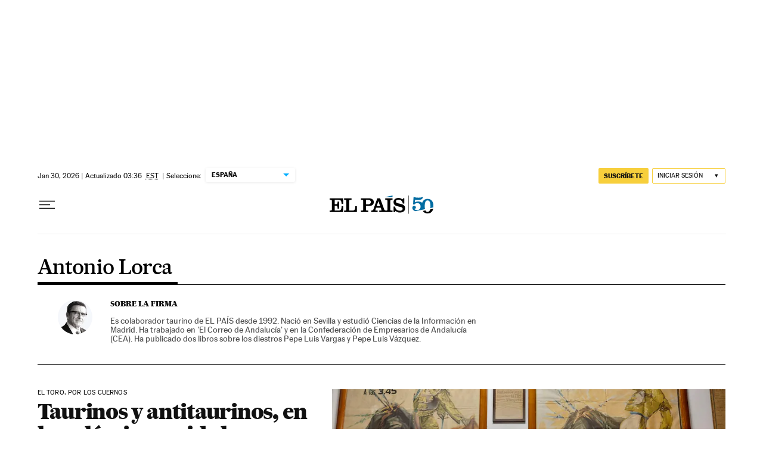

--- FILE ---
content_type: application/javascript; charset=utf-8
request_url: https://fundingchoicesmessages.google.com/f/AGSKWxXk7sk0x1tZbtc0Qdn_E5AseBUwOut3Ex3MkvJUFm034TN6u1-qOewVcyPWQXK9MtYekYWGjdNY7PQRZpKtrMPPHXiZD1AktRcOCkPKx4H7oYFPJkcrTP7IvPkoSmzFpUVo6NWIhrY9IEnPUy7C-VbzJnecQMnfH3HD3pHepB6y1OlJO2R3MU5hV-87/_/ad2gather./adv-div-/streamads._ad_integration./adverserve.
body_size: -1286
content:
window['8912c4de-772f-4a8b-8854-d3a12d655986'] = true;